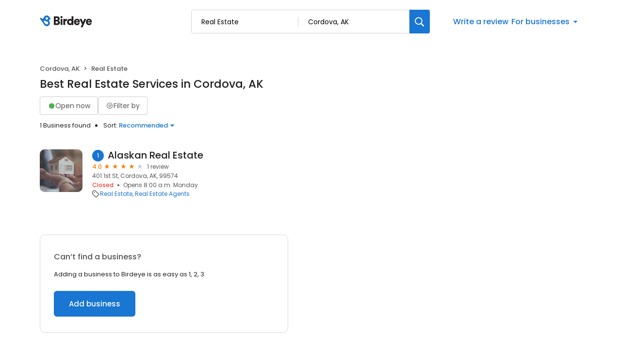

--- FILE ---
content_type: application/javascript
request_url: https://d3cnqzq0ivprch.cloudfront.net/profiles/production/20251121/free/_next/static/chunks/app/(search-results)/d/%5Bcategory%5D/%5Blocation%5D/page-e6dabd0da1fe7215.js
body_size: 60
content:
(self.webpackChunk_N_E=self.webpackChunk_N_E||[]).push([[9253],{},function(n){n.O(0,[7756,4337,9770,4223,8114,5734,9550,5526,5331,5472,3182,7732,3893,8965,7626,86,873,9641,2971,2117,1744],function(){return n(n.s=35877)}),_N_E=n.O()}]);

--- FILE ---
content_type: application/javascript
request_url: https://d3cnqzq0ivprch.cloudfront.net/profiles/production/20251121/free/_next/static/chunks/3893-e97c92c6ef457208.js
body_size: 6178
content:
(self.webpackChunk_N_E=self.webpackChunk_N_E||[]).push([[3893],{40257:function(e,t,r){"use strict";var n,i;e.exports=(null==(n=r.g.process)?void 0:n.env)&&"object"==typeof(null==(i=r.g.process)?void 0:i.env)?r.g.process:r(44227)},65878:function(e,t,r){"use strict";Object.defineProperty(t,"__esModule",{value:!0}),Object.defineProperty(t,"Image",{enumerable:!0,get:function(){return b}});let n=r(47043),i=r(53099),o=r(57437),s=i._(r(2265)),a=n._(r(54887)),u=n._(r(38293)),l=r(55346),c=r(90128),d=r(62589);r(31765);let f=r(25523),p=n._(r(5084)),m={deviceSizes:[640,750,828,1080,1200,1920,2048,3840],imageSizes:[16,32,48,64,96,128,256,384],path:"/_next/image",loader:"default",dangerouslyAllowSVG:!1,unoptimized:!1};function h(e,t,r,n,i,o,s){let a=null==e?void 0:e.src;e&&e["data-loaded-src"]!==a&&(e["data-loaded-src"]=a,("decode"in e?e.decode():Promise.resolve()).catch(()=>{}).then(()=>{if(e.parentElement&&e.isConnected){if("empty"!==t&&i(!0),null==r?void 0:r.current){let t=new Event("load");Object.defineProperty(t,"target",{writable:!1,value:e});let n=!1,i=!1;r.current({...t,nativeEvent:t,currentTarget:e,target:e,isDefaultPrevented:()=>n,isPropagationStopped:()=>i,persist:()=>{},preventDefault:()=>{n=!0,t.preventDefault()},stopPropagation:()=>{i=!0,t.stopPropagation()}})}(null==n?void 0:n.current)&&n.current(e)}}))}function g(e){return s.use?{fetchPriority:e}:{fetchpriority:e}}"undefined"==typeof window&&(globalThis.__NEXT_IMAGE_IMPORTED=!0);let y=(0,s.forwardRef)((e,t)=>{let{src:r,srcSet:n,sizes:i,height:a,width:u,decoding:l,className:c,style:d,fetchPriority:f,placeholder:p,loading:m,unoptimized:y,fill:v,onLoadRef:b,onLoadingCompleteRef:_,setBlurComplete:w,setShowAltText:x,sizesInput:S,onLoad:j,onError:C,...P}=e;return(0,o.jsx)("img",{...P,...g(f),loading:m,width:u,height:a,decoding:l,"data-nimg":v?"fill":"1",className:c,style:d,sizes:i,srcSet:n,src:r,ref:(0,s.useCallback)(e=>{t&&("function"==typeof t?t(e):"object"==typeof t&&(t.current=e)),e&&(C&&(e.src=e.src),e.complete&&h(e,p,b,_,w,y,S))},[r,p,b,_,w,C,y,S,t]),onLoad:e=>{h(e.currentTarget,p,b,_,w,y,S)},onError:e=>{x(!0),"empty"!==p&&w(!0),C&&C(e)}})});function v(e){let{isAppRouter:t,imgAttributes:r}=e,n={as:"image",imageSrcSet:r.srcSet,imageSizes:r.sizes,crossOrigin:r.crossOrigin,referrerPolicy:r.referrerPolicy,...g(r.fetchPriority)};return t&&a.default.preload?(a.default.preload(r.src,n),null):(0,o.jsx)(u.default,{children:(0,o.jsx)("link",{rel:"preload",href:r.srcSet?void 0:r.src,...n},"__nimg-"+r.src+r.srcSet+r.sizes)})}let b=(0,s.forwardRef)((e,t)=>{let r=(0,s.useContext)(f.RouterContext),n=(0,s.useContext)(d.ImageConfigContext),i=(0,s.useMemo)(()=>{var e;let t=m||n||c.imageConfigDefault,r=[...t.deviceSizes,...t.imageSizes].sort((e,t)=>e-t),i=t.deviceSizes.sort((e,t)=>e-t),o=null==(e=t.qualities)?void 0:e.sort((e,t)=>e-t);return{...t,allSizes:r,deviceSizes:i,qualities:o}},[n]),{onLoad:a,onLoadingComplete:u}=e,h=(0,s.useRef)(a);(0,s.useEffect)(()=>{h.current=a},[a]);let g=(0,s.useRef)(u);(0,s.useEffect)(()=>{g.current=u},[u]);let[b,_]=(0,s.useState)(!1),[w,x]=(0,s.useState)(!1),{props:S,meta:j}=(0,l.getImgProps)(e,{defaultLoader:p.default,imgConf:i,blurComplete:b,showAltText:w});return(0,o.jsxs)(o.Fragment,{children:[(0,o.jsx)(y,{...S,unoptimized:j.unoptimized,placeholder:j.placeholder,fill:j.fill,onLoadRef:h,onLoadingCompleteRef:g,setBlurComplete:_,setShowAltText:x,sizesInput:e.sizes,ref:t}),j.priority?(0,o.jsx)(v,{isAppRouter:!r,imgAttributes:S}):null]})});("function"==typeof t.default||"object"==typeof t.default&&null!==t.default)&&void 0===t.default.__esModule&&(Object.defineProperty(t.default,"__esModule",{value:!0}),Object.assign(t.default,t),e.exports=t.default)},44227:function(e){!function(){var t={229:function(e){var t,r,n,i=e.exports={};function o(){throw Error("setTimeout has not been defined")}function s(){throw Error("clearTimeout has not been defined")}function a(e){if(t===setTimeout)return setTimeout(e,0);if((t===o||!t)&&setTimeout)return t=setTimeout,setTimeout(e,0);try{return t(e,0)}catch(r){try{return t.call(null,e,0)}catch(r){return t.call(this,e,0)}}}!function(){try{t="function"==typeof setTimeout?setTimeout:o}catch(e){t=o}try{r="function"==typeof clearTimeout?clearTimeout:s}catch(e){r=s}}();var u=[],l=!1,c=-1;function d(){l&&n&&(l=!1,n.length?u=n.concat(u):c=-1,u.length&&f())}function f(){if(!l){var e=a(d);l=!0;for(var t=u.length;t;){for(n=u,u=[];++c<t;)n&&n[c].run();c=-1,t=u.length}n=null,l=!1,function(e){if(r===clearTimeout)return clearTimeout(e);if((r===s||!r)&&clearTimeout)return r=clearTimeout,clearTimeout(e);try{r(e)}catch(t){try{return r.call(null,e)}catch(t){return r.call(this,e)}}}(e)}}function p(e,t){this.fun=e,this.array=t}function m(){}i.nextTick=function(e){var t=Array(arguments.length-1);if(arguments.length>1)for(var r=1;r<arguments.length;r++)t[r-1]=arguments[r];u.push(new p(e,t)),1!==u.length||l||a(f)},p.prototype.run=function(){this.fun.apply(null,this.array)},i.title="browser",i.browser=!0,i.env={},i.argv=[],i.version="",i.versions={},i.on=m,i.addListener=m,i.once=m,i.off=m,i.removeListener=m,i.removeAllListeners=m,i.emit=m,i.prependListener=m,i.prependOnceListener=m,i.listeners=function(e){return[]},i.binding=function(e){throw Error("process.binding is not supported")},i.cwd=function(){return"/"},i.chdir=function(e){throw Error("process.chdir is not supported")},i.umask=function(){return 0}}},r={};function n(e){var i=r[e];if(void 0!==i)return i.exports;var o=r[e]={exports:{}},s=!0;try{t[e](o,o.exports,n),s=!1}finally{s&&delete r[e]}return o.exports}n.ab="//";var i=n(229);e.exports=i}()},91436:function(e,t,r){"use strict";Object.defineProperty(t,"__esModule",{value:!0}),Object.defineProperty(t,"AmpStateContext",{enumerable:!0,get:function(){return n}});let n=r(47043)._(r(2265)).default.createContext({})},23964:function(e,t){"use strict";function r(e){let{ampFirst:t=!1,hybrid:r=!1,hasQuery:n=!1}=void 0===e?{}:e;return t||r&&n}Object.defineProperty(t,"__esModule",{value:!0}),Object.defineProperty(t,"isInAmpMode",{enumerable:!0,get:function(){return r}})},55346:function(e,t,r){"use strict";Object.defineProperty(t,"__esModule",{value:!0}),Object.defineProperty(t,"getImgProps",{enumerable:!0,get:function(){return a}}),r(31765);let n=r(96496),i=r(90128);function o(e){return void 0!==e.default}function s(e){return void 0===e?e:"number"==typeof e?Number.isFinite(e)?e:NaN:"string"==typeof e&&/^[0-9]+$/.test(e)?parseInt(e,10):NaN}function a(e,t){var r,a;let u,l,c,{src:d,sizes:f,unoptimized:p=!1,priority:m=!1,loading:h,className:g,quality:y,width:v,height:b,fill:_=!1,style:w,overrideSrc:x,onLoad:S,onLoadingComplete:j,placeholder:C="empty",blurDataURL:P,fetchPriority:O,decoding:E="async",layout:T,objectFit:M,objectPosition:z,lazyBoundary:k,lazyRoot:I,...R}=e,{imgConf:A,showAltText:D,blurComplete:L,defaultLoader:U}=t,N=A||i.imageConfigDefault;if("allSizes"in N)u=N;else{let e=[...N.deviceSizes,...N.imageSizes].sort((e,t)=>e-t),t=N.deviceSizes.sort((e,t)=>e-t),n=null==(r=N.qualities)?void 0:r.sort((e,t)=>e-t);u={...N,allSizes:e,deviceSizes:t,qualities:n}}if(void 0===U)throw Error("images.loaderFile detected but the file is missing default export.\nRead more: https://nextjs.org/docs/messages/invalid-images-config");let F=R.loader||U;delete R.loader,delete R.srcSet;let B="__next_img_default"in F;if(B){if("custom"===u.loader)throw Error('Image with src "'+d+'" is missing "loader" prop.\nRead more: https://nextjs.org/docs/messages/next-image-missing-loader')}else{let e=F;F=t=>{let{config:r,...n}=t;return e(n)}}if(T){"fill"===T&&(_=!0);let e={intrinsic:{maxWidth:"100%",height:"auto"},responsive:{width:"100%",height:"auto"}}[T];e&&(w={...w,...e});let t={responsive:"100vw",fill:"100vw"}[T];t&&!f&&(f=t)}let W="",q=s(v),G=s(b);if("object"==typeof(a=d)&&(o(a)||void 0!==a.src)){let e=o(d)?d.default:d;if(!e.src)throw Error("An object should only be passed to the image component src parameter if it comes from a static image import. It must include src. Received "+JSON.stringify(e));if(!e.height||!e.width)throw Error("An object should only be passed to the image component src parameter if it comes from a static image import. It must include height and width. Received "+JSON.stringify(e));if(l=e.blurWidth,c=e.blurHeight,P=P||e.blurDataURL,W=e.src,!_){if(q||G){if(q&&!G){let t=q/e.width;G=Math.round(e.height*t)}else if(!q&&G){let t=G/e.height;q=Math.round(e.width*t)}}else q=e.width,G=e.height}}let H=!m&&("lazy"===h||void 0===h);(!(d="string"==typeof d?d:W)||d.startsWith("data:")||d.startsWith("blob:"))&&(p=!0,H=!1),u.unoptimized&&(p=!0),B&&d.endsWith(".svg")&&!u.dangerouslyAllowSVG&&(p=!0),m&&(O="high");let V=s(y),Y=Object.assign(_?{position:"absolute",height:"100%",width:"100%",left:0,top:0,right:0,bottom:0,objectFit:M,objectPosition:z}:{},D?{}:{color:"transparent"},w),$=L||"empty"===C?null:"blur"===C?'url("data:image/svg+xml;charset=utf-8,'+(0,n.getImageBlurSvg)({widthInt:q,heightInt:G,blurWidth:l,blurHeight:c,blurDataURL:P||"",objectFit:Y.objectFit})+'")':'url("'+C+'")',J=$?{backgroundSize:Y.objectFit||"cover",backgroundPosition:Y.objectPosition||"50% 50%",backgroundRepeat:"no-repeat",backgroundImage:$}:{},X=function(e){let{config:t,src:r,unoptimized:n,width:i,quality:o,sizes:s,loader:a}=e;if(n)return{src:r,srcSet:void 0,sizes:void 0};let{widths:u,kind:l}=function(e,t,r){let{deviceSizes:n,allSizes:i}=e;if(r){let e=/(^|\s)(1?\d?\d)vw/g,t=[];for(let n;n=e.exec(r);n)t.push(parseInt(n[2]));if(t.length){let e=.01*Math.min(...t);return{widths:i.filter(t=>t>=n[0]*e),kind:"w"}}return{widths:i,kind:"w"}}return"number"!=typeof t?{widths:n,kind:"w"}:{widths:[...new Set([t,2*t].map(e=>i.find(t=>t>=e)||i[i.length-1]))],kind:"x"}}(t,i,s),c=u.length-1;return{sizes:s||"w"!==l?s:"100vw",srcSet:u.map((e,n)=>a({config:t,src:r,quality:o,width:e})+" "+("w"===l?e:n+1)+l).join(", "),src:a({config:t,src:r,quality:o,width:u[c]})}}({config:u,src:d,unoptimized:p,width:q,quality:V,sizes:f,loader:F});return{props:{...R,loading:H?"lazy":h,fetchPriority:O,width:q,height:G,decoding:E,className:g,style:{...Y,...J},sizes:X.sizes,srcSet:X.srcSet,src:x||X.src},meta:{unoptimized:p,priority:m,placeholder:C,fill:_}}}},38293:function(e,t,r){"use strict";Object.defineProperty(t,"__esModule",{value:!0}),function(e,t){for(var r in t)Object.defineProperty(e,r,{enumerable:!0,get:t[r]})}(t,{default:function(){return h},defaultHead:function(){return d}});let n=r(47043),i=r(53099),o=r(57437),s=i._(r(2265)),a=n._(r(17421)),u=r(91436),l=r(48701),c=r(23964);function d(e){void 0===e&&(e=!1);let t=[(0,o.jsx)("meta",{charSet:"utf-8"})];return e||t.push((0,o.jsx)("meta",{name:"viewport",content:"width=device-width"})),t}function f(e,t){return"string"==typeof t||"number"==typeof t?e:t.type===s.default.Fragment?e.concat(s.default.Children.toArray(t.props.children).reduce((e,t)=>"string"==typeof t||"number"==typeof t?e:e.concat(t),[])):e.concat(t)}r(31765);let p=["name","httpEquiv","charSet","itemProp"];function m(e,t){let{inAmpMode:r}=t;return e.reduce(f,[]).reverse().concat(d(r).reverse()).filter(function(){let e=new Set,t=new Set,r=new Set,n={};return i=>{let o=!0,s=!1;if(i.key&&"number"!=typeof i.key&&i.key.indexOf("$")>0){s=!0;let t=i.key.slice(i.key.indexOf("$")+1);e.has(t)?o=!1:e.add(t)}switch(i.type){case"title":case"base":t.has(i.type)?o=!1:t.add(i.type);break;case"meta":for(let e=0,t=p.length;e<t;e++){let t=p[e];if(i.props.hasOwnProperty(t)){if("charSet"===t)r.has(t)?o=!1:r.add(t);else{let e=i.props[t],r=n[t]||new Set;("name"!==t||!s)&&r.has(e)?o=!1:(r.add(e),n[t]=r)}}}}return o}}()).reverse().map((e,t)=>{let n=e.key||t;if(!r&&"link"===e.type&&e.props.href&&["https://fonts.googleapis.com/css","https://use.typekit.net/"].some(t=>e.props.href.startsWith(t))){let t={...e.props||{}};return t["data-href"]=t.href,t.href=void 0,t["data-optimized-fonts"]=!0,s.default.cloneElement(e,t)}return s.default.cloneElement(e,{key:n})})}let h=function(e){let{children:t}=e,r=(0,s.useContext)(u.AmpStateContext),n=(0,s.useContext)(l.HeadManagerContext);return(0,o.jsx)(a.default,{reduceComponentsToState:m,headManager:n,inAmpMode:(0,c.isInAmpMode)(r),children:t})};("function"==typeof t.default||"object"==typeof t.default&&null!==t.default)&&void 0===t.default.__esModule&&(Object.defineProperty(t.default,"__esModule",{value:!0}),Object.assign(t.default,t),e.exports=t.default)},96496:function(e,t){"use strict";function r(e){let{widthInt:t,heightInt:r,blurWidth:n,blurHeight:i,blurDataURL:o,objectFit:s}=e,a=n?40*n:t,u=i?40*i:r,l=a&&u?"viewBox='0 0 "+a+" "+u+"'":"";return"%3Csvg xmlns='http://www.w3.org/2000/svg' "+l+"%3E%3Cfilter id='b' color-interpolation-filters='sRGB'%3E%3CfeGaussianBlur stdDeviation='20'/%3E%3CfeColorMatrix values='1 0 0 0 0 0 1 0 0 0 0 0 1 0 0 0 0 0 100 -1' result='s'/%3E%3CfeFlood x='0' y='0' width='100%25' height='100%25'/%3E%3CfeComposite operator='out' in='s'/%3E%3CfeComposite in2='SourceGraphic'/%3E%3CfeGaussianBlur stdDeviation='20'/%3E%3C/filter%3E%3Cimage width='100%25' height='100%25' x='0' y='0' preserveAspectRatio='"+(l?"none":"contain"===s?"xMidYMid":"cover"===s?"xMidYMid slice":"none")+"' style='filter: url(%23b);' href='"+o+"'/%3E%3C/svg%3E"}Object.defineProperty(t,"__esModule",{value:!0}),Object.defineProperty(t,"getImageBlurSvg",{enumerable:!0,get:function(){return r}})},62589:function(e,t,r){"use strict";Object.defineProperty(t,"__esModule",{value:!0}),Object.defineProperty(t,"ImageConfigContext",{enumerable:!0,get:function(){return o}});let n=r(47043)._(r(2265)),i=r(90128),o=n.default.createContext(i.imageConfigDefault)},90128:function(e,t){"use strict";Object.defineProperty(t,"__esModule",{value:!0}),function(e,t){for(var r in t)Object.defineProperty(e,r,{enumerable:!0,get:t[r]})}(t,{VALID_LOADERS:function(){return r},imageConfigDefault:function(){return n}});let r=["default","imgix","cloudinary","akamai","custom"],n={deviceSizes:[640,750,828,1080,1200,1920,2048,3840],imageSizes:[16,32,48,64,96,128,256,384],path:"/_next/image",loader:"default",loaderFile:"",domains:[],disableStaticImages:!1,minimumCacheTTL:60,formats:["image/webp"],dangerouslyAllowSVG:!1,contentSecurityPolicy:"script-src 'none'; frame-src 'none'; sandbox;",contentDispositionType:"inline",localPatterns:void 0,remotePatterns:[],qualities:void 0,unoptimized:!1}},5084:function(e,t){"use strict";function r(e){var t;let{config:r,src:n,width:i,quality:o}=e,s=o||(null==(t=r.qualities)?void 0:t.reduce((e,t)=>Math.abs(t-75)<Math.abs(e-75)?t:e))||75;return r.path+"?url="+encodeURIComponent(n)+"&w="+i+"&q="+s}Object.defineProperty(t,"__esModule",{value:!0}),Object.defineProperty(t,"default",{enumerable:!0,get:function(){return n}}),r.__next_img_default=!0;let n=r},25523:function(e,t,r){"use strict";Object.defineProperty(t,"__esModule",{value:!0}),Object.defineProperty(t,"RouterContext",{enumerable:!0,get:function(){return n}});let n=r(47043)._(r(2265)).default.createContext(null)},17421:function(e,t,r){"use strict";Object.defineProperty(t,"__esModule",{value:!0}),Object.defineProperty(t,"default",{enumerable:!0,get:function(){return a}});let n=r(2265),i="undefined"==typeof window,o=i?()=>{}:n.useLayoutEffect,s=i?()=>{}:n.useEffect;function a(e){let{headManager:t,reduceComponentsToState:r}=e;function a(){if(t&&t.mountedInstances){let i=n.Children.toArray(Array.from(t.mountedInstances).filter(Boolean));t.updateHead(r(i,e))}}if(i){var u;null==t||null==(u=t.mountedInstances)||u.add(e.children),a()}return o(()=>{var r;return null==t||null==(r=t.mountedInstances)||r.add(e.children),()=>{var r;null==t||null==(r=t.mountedInstances)||r.delete(e.children)}}),o(()=>(t&&(t._pendingUpdate=a),()=>{t&&(t._pendingUpdate=a)})),s(()=>(t&&t._pendingUpdate&&(t._pendingUpdate(),t._pendingUpdate=null),()=>{t&&t._pendingUpdate&&(t._pendingUpdate(),t._pendingUpdate=null)})),null}},48049:function(e,t,r){"use strict";var n=r(14397);function i(){}function o(){}o.resetWarningCache=i,e.exports=function(){function e(e,t,r,i,o,s){if(s!==n){var a=Error("Calling PropTypes validators directly is not supported by the `prop-types` package. Use PropTypes.checkPropTypes() to call them. Read more at http://fb.me/use-check-prop-types");throw a.name="Invariant Violation",a}}function t(){return e}e.isRequired=e;var r={array:e,bigint:e,bool:e,func:e,number:e,object:e,string:e,symbol:e,any:e,arrayOf:t,element:e,elementType:e,instanceOf:t,node:e,objectOf:t,oneOf:t,oneOfType:t,shape:t,exact:t,checkPropTypes:o,resetWarningCache:i};return r.PropTypes=r,r}},40718:function(e,t,r){e.exports=r(48049)()},14397:function(e){"use strict";e.exports="SECRET_DO_NOT_PASS_THIS_OR_YOU_WILL_BE_FIRED"}}]);